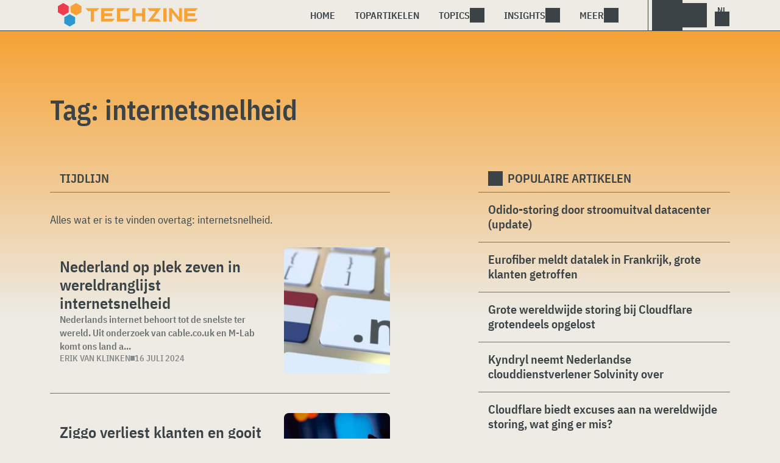

--- FILE ---
content_type: text/html; charset=UTF-8
request_url: https://www.techzine.nl/tag/internetsnelheid/
body_size: 11268
content:
<!DOCTYPE html>
<html class="theme-light" lang="nl-NL" prefix="og: http://ogp.me/ns#">
<head>
<meta charset="UTF-8">
<meta name="viewport" content="width=device-width, initial-scale=1">
<meta name="referrer" content="always">
    <link rel="apple-touch-icon" sizes="180x180" href="/wp-content/icons/apple-touch-icon.png">
    <link rel="icon" type="image/png" sizes="32x32" href="/wp-content/icons/favicon-32x32.png">
    <link rel="icon" type="image/png" sizes="16x16" href="/wp-content/icons/favicon-16x16.png">
    <link rel="manifest" href="/wp-content/icons/site.webmanifest">
    <link rel="mask-icon" href="/wp-content/icons/safari-pinned-tab.svg" color="#f6a234">
    <link rel="shortcut icon" href="/wp-content/icons/favicon.ico">
    <meta name="msapplication-TileColor" content="#f6a234">
    <meta name="msapplication-config" content="/wp-content/icons/browserconfig.xml">
    <meta name="theme-color" content="#f6a234">
    <link rel="profile" href="http://gmpg.org/xfn/11">
    <link rel="preconnect" href="https://cdn-cookieyes.com" />
<link rel="preconnect" href="https://service.techzine.nl" />
<link rel="preconnect" href="https://www.ictmagazine.nl" />
<link rel="preconnect" href="https://media.dolphin.pub" />
<link rel="preconnect" href="https://snap.licdn.com" /><meta name='robots' content='noindex, follow' />
	<style>img:is([sizes="auto" i], [sizes^="auto," i]) { contain-intrinsic-size: 3000px 1500px }</style>
	
	<!-- This site is optimized with the Yoast SEO Premium plugin v26.4 (Yoast SEO v26.4) - https://yoast.com/wordpress/plugins/seo/ -->
	<title>internetsnelheid Archieven - Techzine.nl</title>
	<meta name="description" content="Een overzicht van alle artikelen met de Tag: internetsnelheid" />
	<meta property="og:locale" content="nl_NL" />
	<meta property="og:type" content="article" />
	<meta property="og:title" content="internetsnelheid Archieven" />
	<meta property="og:description" content="Een overzicht van alle artikelen met de Tag: internetsnelheid" />
	<meta property="og:url" content="https://www.techzine.nl/tag/internetsnelheid/" />
	<meta property="og:site_name" content="Techzine.nl" />
	<meta property="og:image" content="https://www.techzine.nl/wp-content/uploads/2022/03/logo.png" />
	<meta property="og:image:width" content="1176" />
	<meta property="og:image:height" content="200" />
	<meta property="og:image:type" content="image/png" />
	<meta name="twitter:card" content="summary_large_image" />
	<meta name="twitter:site" content="@techzine" />
	<script type="application/ld+json" class="yoast-schema-graph">{"@context":"https://schema.org","@graph":[{"@type":"CollectionPage","@id":"https://www.techzine.nl/tag/internetsnelheid/","url":"https://www.techzine.nl/tag/internetsnelheid/","name":"internetsnelheid Archieven - Techzine.nl","isPartOf":{"@id":"https://www.techzine.nl/#website"},"primaryImageOfPage":{"@id":"https://www.techzine.nl/tag/internetsnelheid/#primaryimage"},"image":{"@id":"https://www.techzine.nl/tag/internetsnelheid/#primaryimage"},"thumbnailUrl":"https://www.techzine.nl/wp-content/uploads/2024/03/NL-domein-Nederland-2.jpg","description":"Een overzicht van alle artikelen met de Tag: internetsnelheid","breadcrumb":{"@id":"https://www.techzine.nl/tag/internetsnelheid/#breadcrumb"},"inLanguage":"nl-NL"},{"@type":"ImageObject","inLanguage":"nl-NL","@id":"https://www.techzine.nl/tag/internetsnelheid/#primaryimage","url":"https://www.techzine.nl/wp-content/uploads/2024/03/NL-domein-Nederland-2.jpg","contentUrl":"https://www.techzine.nl/wp-content/uploads/2024/03/NL-domein-Nederland-2.jpg","width":800,"height":500,"caption":"Een computertoetsenbord met een sleutel met de Nederlandse vlag, het topniveaudomein \".nl\" en SIDN."},{"@type":"BreadcrumbList","@id":"https://www.techzine.nl/tag/internetsnelheid/#breadcrumb","itemListElement":[{"@type":"ListItem","position":1,"name":"Techzine","item":"https://www.techzine.nl/"},{"@type":"ListItem","position":2,"name":"internetsnelheid"}]},{"@type":"WebSite","@id":"https://www.techzine.nl/#website","url":"https://www.techzine.nl/","name":"Techzine.nl","description":"Your single source of truth","publisher":{"@id":"https://www.techzine.nl/#organization"},"potentialAction":[{"@type":"SearchAction","target":{"@type":"EntryPoint","urlTemplate":"https://www.techzine.nl/?s={search_term_string}"},"query-input":{"@type":"PropertyValueSpecification","valueRequired":true,"valueName":"search_term_string"}}],"inLanguage":"nl-NL"},{"@type":"Organization","@id":"https://www.techzine.nl/#organization","name":"Techzine","alternateName":"Dolphin Publications","url":"https://www.techzine.nl/","logo":{"@type":"ImageObject","inLanguage":"nl-NL","@id":"https://www.techzine.nl/#/schema/logo/image/","url":"https://www.techzine.nl/wp-content/uploads/2024/07/icon.png","contentUrl":"https://www.techzine.nl/wp-content/uploads/2024/07/icon.png","width":500,"height":500,"caption":"Techzine"},"image":{"@id":"https://www.techzine.nl/#/schema/logo/image/"},"sameAs":["https://www.facebook.com/techzinenl/","https://x.com/techzine","https://www.instagram.com/techzine/","https://www.linkedin.com/company/techzine-nl","https://www.youtube.com/user/techzine"],"description":"Uitgever van meerdere IT-titels in meerdere talen; Techzine en ICTMagazine","email":"info@dolphin.pub","telephone":"+31736233237","legalName":"Dolphin Publications B.V.","foundingDate":"2002-09-26","vatID":"NL861392978B01","numberOfEmployees":{"@type":"QuantitativeValue","minValue":"11","maxValue":"50"}}]}</script>
	<!-- / Yoast SEO Premium plugin. -->


<link rel='dns-prefetch' href='//www.techzine.nl' />
<link rel="alternate" type="application/rss+xml" title="Techzine.nl &raquo; feed" href="https://www.techzine.nl/feed/" />
<style type="text/css">.brave_popup{display:none}</style><script data-no-optimize="1"> var brave_popup_data = {}; var bravepop_emailValidation=false; var brave_popup_videos = {};  var brave_popup_formData = {};var brave_popup_adminUser = false; var brave_popup_pageInfo = {"type":"tag","pageID":"","singleType":""};  var bravepop_emailSuggestions={};</script><link rel='stylesheet' id='wp-block-library-css' href='https://www.techzine.nl/wp-includes/css/dist/block-library/style.min.css?ver=6.8.3' type='text/css' media='all' />
<style id='classic-theme-styles-inline-css' type='text/css'>
/*! This file is auto-generated */
.wp-block-button__link{color:#fff;background-color:#32373c;border-radius:9999px;box-shadow:none;text-decoration:none;padding:calc(.667em + 2px) calc(1.333em + 2px);font-size:1.125em}.wp-block-file__button{background:#32373c;color:#fff;text-decoration:none}
</style>
<style id='elasticpress-related-posts-style-inline-css' type='text/css'>
.editor-styles-wrapper .wp-block-elasticpress-related-posts ul,.wp-block-elasticpress-related-posts ul{list-style-type:none;padding:0}.editor-styles-wrapper .wp-block-elasticpress-related-posts ul li a>div{display:inline}

</style>
<style id='global-styles-inline-css' type='text/css'>
:root{--wp--preset--aspect-ratio--square: 1;--wp--preset--aspect-ratio--4-3: 4/3;--wp--preset--aspect-ratio--3-4: 3/4;--wp--preset--aspect-ratio--3-2: 3/2;--wp--preset--aspect-ratio--2-3: 2/3;--wp--preset--aspect-ratio--16-9: 16/9;--wp--preset--aspect-ratio--9-16: 9/16;--wp--preset--color--black: #000000;--wp--preset--color--cyan-bluish-gray: #abb8c3;--wp--preset--color--white: #ffffff;--wp--preset--color--pale-pink: #f78da7;--wp--preset--color--vivid-red: #cf2e2e;--wp--preset--color--luminous-vivid-orange: #ff6900;--wp--preset--color--luminous-vivid-amber: #fcb900;--wp--preset--color--light-green-cyan: #7bdcb5;--wp--preset--color--vivid-green-cyan: #00d084;--wp--preset--color--pale-cyan-blue: #8ed1fc;--wp--preset--color--vivid-cyan-blue: #0693e3;--wp--preset--color--vivid-purple: #9b51e0;--wp--preset--gradient--vivid-cyan-blue-to-vivid-purple: linear-gradient(135deg,rgba(6,147,227,1) 0%,rgb(155,81,224) 100%);--wp--preset--gradient--light-green-cyan-to-vivid-green-cyan: linear-gradient(135deg,rgb(122,220,180) 0%,rgb(0,208,130) 100%);--wp--preset--gradient--luminous-vivid-amber-to-luminous-vivid-orange: linear-gradient(135deg,rgba(252,185,0,1) 0%,rgba(255,105,0,1) 100%);--wp--preset--gradient--luminous-vivid-orange-to-vivid-red: linear-gradient(135deg,rgba(255,105,0,1) 0%,rgb(207,46,46) 100%);--wp--preset--gradient--very-light-gray-to-cyan-bluish-gray: linear-gradient(135deg,rgb(238,238,238) 0%,rgb(169,184,195) 100%);--wp--preset--gradient--cool-to-warm-spectrum: linear-gradient(135deg,rgb(74,234,220) 0%,rgb(151,120,209) 20%,rgb(207,42,186) 40%,rgb(238,44,130) 60%,rgb(251,105,98) 80%,rgb(254,248,76) 100%);--wp--preset--gradient--blush-light-purple: linear-gradient(135deg,rgb(255,206,236) 0%,rgb(152,150,240) 100%);--wp--preset--gradient--blush-bordeaux: linear-gradient(135deg,rgb(254,205,165) 0%,rgb(254,45,45) 50%,rgb(107,0,62) 100%);--wp--preset--gradient--luminous-dusk: linear-gradient(135deg,rgb(255,203,112) 0%,rgb(199,81,192) 50%,rgb(65,88,208) 100%);--wp--preset--gradient--pale-ocean: linear-gradient(135deg,rgb(255,245,203) 0%,rgb(182,227,212) 50%,rgb(51,167,181) 100%);--wp--preset--gradient--electric-grass: linear-gradient(135deg,rgb(202,248,128) 0%,rgb(113,206,126) 100%);--wp--preset--gradient--midnight: linear-gradient(135deg,rgb(2,3,129) 0%,rgb(40,116,252) 100%);--wp--preset--font-size--small: 13px;--wp--preset--font-size--medium: 20px;--wp--preset--font-size--large: 36px;--wp--preset--font-size--x-large: 42px;--wp--preset--spacing--20: 0.44rem;--wp--preset--spacing--30: 0.67rem;--wp--preset--spacing--40: 1rem;--wp--preset--spacing--50: 1.5rem;--wp--preset--spacing--60: 2.25rem;--wp--preset--spacing--70: 3.38rem;--wp--preset--spacing--80: 5.06rem;--wp--preset--shadow--natural: 6px 6px 9px rgba(0, 0, 0, 0.2);--wp--preset--shadow--deep: 12px 12px 50px rgba(0, 0, 0, 0.4);--wp--preset--shadow--sharp: 6px 6px 0px rgba(0, 0, 0, 0.2);--wp--preset--shadow--outlined: 6px 6px 0px -3px rgba(255, 255, 255, 1), 6px 6px rgba(0, 0, 0, 1);--wp--preset--shadow--crisp: 6px 6px 0px rgba(0, 0, 0, 1);}:where(.is-layout-flex){gap: 0.5em;}:where(.is-layout-grid){gap: 0.5em;}body .is-layout-flex{display: flex;}.is-layout-flex{flex-wrap: wrap;align-items: center;}.is-layout-flex > :is(*, div){margin: 0;}body .is-layout-grid{display: grid;}.is-layout-grid > :is(*, div){margin: 0;}:where(.wp-block-columns.is-layout-flex){gap: 2em;}:where(.wp-block-columns.is-layout-grid){gap: 2em;}:where(.wp-block-post-template.is-layout-flex){gap: 1.25em;}:where(.wp-block-post-template.is-layout-grid){gap: 1.25em;}.has-black-color{color: var(--wp--preset--color--black) !important;}.has-cyan-bluish-gray-color{color: var(--wp--preset--color--cyan-bluish-gray) !important;}.has-white-color{color: var(--wp--preset--color--white) !important;}.has-pale-pink-color{color: var(--wp--preset--color--pale-pink) !important;}.has-vivid-red-color{color: var(--wp--preset--color--vivid-red) !important;}.has-luminous-vivid-orange-color{color: var(--wp--preset--color--luminous-vivid-orange) !important;}.has-luminous-vivid-amber-color{color: var(--wp--preset--color--luminous-vivid-amber) !important;}.has-light-green-cyan-color{color: var(--wp--preset--color--light-green-cyan) !important;}.has-vivid-green-cyan-color{color: var(--wp--preset--color--vivid-green-cyan) !important;}.has-pale-cyan-blue-color{color: var(--wp--preset--color--pale-cyan-blue) !important;}.has-vivid-cyan-blue-color{color: var(--wp--preset--color--vivid-cyan-blue) !important;}.has-vivid-purple-color{color: var(--wp--preset--color--vivid-purple) !important;}.has-black-background-color{background-color: var(--wp--preset--color--black) !important;}.has-cyan-bluish-gray-background-color{background-color: var(--wp--preset--color--cyan-bluish-gray) !important;}.has-white-background-color{background-color: var(--wp--preset--color--white) !important;}.has-pale-pink-background-color{background-color: var(--wp--preset--color--pale-pink) !important;}.has-vivid-red-background-color{background-color: var(--wp--preset--color--vivid-red) !important;}.has-luminous-vivid-orange-background-color{background-color: var(--wp--preset--color--luminous-vivid-orange) !important;}.has-luminous-vivid-amber-background-color{background-color: var(--wp--preset--color--luminous-vivid-amber) !important;}.has-light-green-cyan-background-color{background-color: var(--wp--preset--color--light-green-cyan) !important;}.has-vivid-green-cyan-background-color{background-color: var(--wp--preset--color--vivid-green-cyan) !important;}.has-pale-cyan-blue-background-color{background-color: var(--wp--preset--color--pale-cyan-blue) !important;}.has-vivid-cyan-blue-background-color{background-color: var(--wp--preset--color--vivid-cyan-blue) !important;}.has-vivid-purple-background-color{background-color: var(--wp--preset--color--vivid-purple) !important;}.has-black-border-color{border-color: var(--wp--preset--color--black) !important;}.has-cyan-bluish-gray-border-color{border-color: var(--wp--preset--color--cyan-bluish-gray) !important;}.has-white-border-color{border-color: var(--wp--preset--color--white) !important;}.has-pale-pink-border-color{border-color: var(--wp--preset--color--pale-pink) !important;}.has-vivid-red-border-color{border-color: var(--wp--preset--color--vivid-red) !important;}.has-luminous-vivid-orange-border-color{border-color: var(--wp--preset--color--luminous-vivid-orange) !important;}.has-luminous-vivid-amber-border-color{border-color: var(--wp--preset--color--luminous-vivid-amber) !important;}.has-light-green-cyan-border-color{border-color: var(--wp--preset--color--light-green-cyan) !important;}.has-vivid-green-cyan-border-color{border-color: var(--wp--preset--color--vivid-green-cyan) !important;}.has-pale-cyan-blue-border-color{border-color: var(--wp--preset--color--pale-cyan-blue) !important;}.has-vivid-cyan-blue-border-color{border-color: var(--wp--preset--color--vivid-cyan-blue) !important;}.has-vivid-purple-border-color{border-color: var(--wp--preset--color--vivid-purple) !important;}.has-vivid-cyan-blue-to-vivid-purple-gradient-background{background: var(--wp--preset--gradient--vivid-cyan-blue-to-vivid-purple) !important;}.has-light-green-cyan-to-vivid-green-cyan-gradient-background{background: var(--wp--preset--gradient--light-green-cyan-to-vivid-green-cyan) !important;}.has-luminous-vivid-amber-to-luminous-vivid-orange-gradient-background{background: var(--wp--preset--gradient--luminous-vivid-amber-to-luminous-vivid-orange) !important;}.has-luminous-vivid-orange-to-vivid-red-gradient-background{background: var(--wp--preset--gradient--luminous-vivid-orange-to-vivid-red) !important;}.has-very-light-gray-to-cyan-bluish-gray-gradient-background{background: var(--wp--preset--gradient--very-light-gray-to-cyan-bluish-gray) !important;}.has-cool-to-warm-spectrum-gradient-background{background: var(--wp--preset--gradient--cool-to-warm-spectrum) !important;}.has-blush-light-purple-gradient-background{background: var(--wp--preset--gradient--blush-light-purple) !important;}.has-blush-bordeaux-gradient-background{background: var(--wp--preset--gradient--blush-bordeaux) !important;}.has-luminous-dusk-gradient-background{background: var(--wp--preset--gradient--luminous-dusk) !important;}.has-pale-ocean-gradient-background{background: var(--wp--preset--gradient--pale-ocean) !important;}.has-electric-grass-gradient-background{background: var(--wp--preset--gradient--electric-grass) !important;}.has-midnight-gradient-background{background: var(--wp--preset--gradient--midnight) !important;}.has-small-font-size{font-size: var(--wp--preset--font-size--small) !important;}.has-medium-font-size{font-size: var(--wp--preset--font-size--medium) !important;}.has-large-font-size{font-size: var(--wp--preset--font-size--large) !important;}.has-x-large-font-size{font-size: var(--wp--preset--font-size--x-large) !important;}
:where(.wp-block-post-template.is-layout-flex){gap: 1.25em;}:where(.wp-block-post-template.is-layout-grid){gap: 1.25em;}
:where(.wp-block-columns.is-layout-flex){gap: 2em;}:where(.wp-block-columns.is-layout-grid){gap: 2em;}
:root :where(.wp-block-pullquote){font-size: 1.5em;line-height: 1.6;}
</style>
<link rel='stylesheet' id='ep_general_styles-css' href='https://www.techzine.nl/wp-content/plugins/elasticpress/dist/css/general-styles.css?ver=66295efe92a630617c00' type='text/css' media='all' />
<link rel='stylesheet' id='techzinev11-style-css' href='https://www.techzine.nl/wp-content/themes/techzinev11/css/style.css?ver=2025071605' type='text/css' media='screen' />
<link rel='stylesheet' id='techzinev11-style-mobile-css' href='https://www.techzine.nl/wp-content/themes/techzinev11/css/style-mobile.css?ver=2025071605' type='text/css' media='screen and (max-width: 1023.9px)' />
<script type="text/javascript" src="https://www.techzine.nl/wp-includes/js/jquery/jquery.min.js?ver=3.7.1" id="jquery-core-js"></script>
<script type="text/javascript" src="https://www.techzine.nl/wp-includes/js/jquery/jquery-migrate.min.js?ver=3.4.1" id="jquery-migrate-js"></script>
<script type="text/javascript">
	var crph = null; var e=window;
	(function(e,t,o,n,p,r,i){e.crpAlias=n;e[e.crpAlias]=e[e.crpAlias]||function(){(e[e.crpAlias].q=e[e.crpAlias].q||[]).push(arguments)};e[e.crpAlias].l=(new Date).getTime();r=t.createElement("script");r.src=o;r.async=true;i=t.getElementsByTagName("script")[0];i.parentNode.insertBefore(r,i)})(window,document,"https://service.techzine.nl/js/events.js","crp"); crph=window.location.toString().match('crph=(.*?)(&|$)')||null; if(crph!=null){crph=crph[1];}else{crph='';}crp('track', crph);
	 
</script><script>var _aso = _aso || {}; _aso.cmp = true; _aso.no_campaign_dups = true; var screenWidth = window.innerWidth || document.documentElement.clientWidth || document.body.clientWidth;</script>

<script id="cookieyes" async type="text/javascript" src="https://cdn-cookieyes.com/client_data/91d79bda1b79f392a9281f2d/script.js"></script>
<script defer data-domain="techzine.nl" src="https://service.techzine.nl/pl/script.js"></script>
<script data-cfasync="false" async src="https://media.dolphin.pub/js/code.min.js"></script>




<link rel="icon" href="https://www.techzine.nl/wp-content/uploads/2024/06/cropped-icon-32x32.png" sizes="32x32" />
<link rel="icon" href="https://www.techzine.nl/wp-content/uploads/2024/06/cropped-icon-192x192.png" sizes="192x192" />
<link rel="apple-touch-icon" href="https://www.techzine.nl/wp-content/uploads/2024/06/cropped-icon-180x180.png" />
<meta name="msapplication-TileImage" content="https://www.techzine.nl/wp-content/uploads/2024/06/cropped-icon-270x270.png" />
</head>
<body class="archive tag tag-internetsnelheid tag-15079 wp-theme-techzinev11 techzinenl">
    <header class="site-header" id="header">
        <a class="skip-link screen-reader-text" href="#main">Skip to content</a>
        <div class="header-wrapper">
            <div class="container">
                <div id="logo"><a href="https://www.techzine.nl/" rel="home">
                                    <span>Techzine Nederland</span>
                                </a></div>
                <div id="menu">
                    <div class="button dropdown-toggle navbar-toggle" data-bs-toggle="dropdown" data-bs-target=".nav-dropdown"><span></span></div>
                    <nav id="site-navigation" class="dropdown-menu depth_0 nav-dropdown">
                        <form action="/" method="get" class="mobilesearch">
                            <input type="text" name="s" id="s" value="" placeholder="Search for...">
                            <button type="submit" class="search_icon"></button>
                            <input type="hidden" name="years" value="2025,2024,2023,2022,2021">
                        </form>
                        <ul id="menu-master" class="navbar-nav "><li  id="menu-item-481208" class="menu-item menu-item-type-custom menu-item-object-custom nav-item nav-item-481208"><a href="/" class="nav-link ">Home</a></li>
<li  id="menu-item-481219" class="menu-item menu-item-type-post_type menu-item-object-page nav-item nav-item-481219"><a href="https://www.techzine.nl/topstories/" class="nav-link ">Topartikelen</a></li>
<li  id="menu-item-481218" class="menu-item menu-item-type-custom menu-item-object-custom menu-item-has-children dropdown nav-item nav-item-481218"><a href="#" class="nav-link  dropdown-toggle" data-bs-toggle="dropdown" aria-haspopup="true" aria-expanded="false">Topics</a>
<ul class="dropdown-menu  depth_0">
	<li  id="menu-item-481209" class="menu-item menu-item-type-taxonomy menu-item-object-category nav-item nav-item-481209"><a href="https://www.techzine.nl/analytics/" class="dropdown-item ">Analytics</a></li>
	<li  id="menu-item-481210" class="menu-item menu-item-type-taxonomy menu-item-object-category nav-item nav-item-481210"><a href="https://www.techzine.nl/applications/" class="dropdown-item ">Applications</a></li>
	<li  id="menu-item-481211" class="menu-item menu-item-type-taxonomy menu-item-object-category nav-item nav-item-481211"><a href="https://www.techzine.nl/collaboration/" class="dropdown-item ">Collaboration</a></li>
	<li  id="menu-item-481212" class="menu-item menu-item-type-taxonomy menu-item-object-category nav-item nav-item-481212"><a href="https://www.techzine.nl/data-management/" class="dropdown-item ">Data Management</a></li>
	<li  id="menu-item-481213" class="menu-item menu-item-type-taxonomy menu-item-object-category nav-item nav-item-481213"><a href="https://www.techzine.nl/devices/" class="dropdown-item ">Devices</a></li>
	<li  id="menu-item-481214" class="menu-item menu-item-type-taxonomy menu-item-object-category nav-item nav-item-481214"><a href="https://www.techzine.nl/devops/" class="dropdown-item ">Devops</a></li>
	<li  id="menu-item-481215" class="menu-item menu-item-type-taxonomy menu-item-object-category nav-item nav-item-481215"><a href="https://www.techzine.nl/infrastructure/" class="dropdown-item ">Infrastructure</a></li>
	<li  id="menu-item-481216" class="menu-item menu-item-type-taxonomy menu-item-object-category nav-item nav-item-481216"><a href="https://www.techzine.nl/privacy-compliance/" class="dropdown-item ">Privacy &amp; Compliance</a></li>
	<li  id="menu-item-481217" class="menu-item menu-item-type-taxonomy menu-item-object-category nav-item nav-item-481217"><a href="https://www.techzine.nl/security/" class="dropdown-item ">Security</a></li>
</ul>
</li>
<li  id="menu-item-481220" class="menu-item menu-item-type-custom menu-item-object-custom menu-item-has-children dropdown nav-item nav-item-481220"><a href="#" class="nav-link  dropdown-toggle" data-bs-toggle="dropdown" aria-haspopup="true" aria-expanded="false">Insights</a>
<ul class="dropdown-menu  depth_0">
	<li  id="menu-item-481224" class="menu-item menu-item-type-post_type menu-item-object-page nav-item nav-item-481224"><a href="https://www.techzine.nl/insights/" class="dropdown-item ">Alle Insights</a></li>
	<li  id="menu-item-561617" class="menu-item menu-item-type-taxonomy menu-item-object-insights nav-item nav-item-561617"><a href="https://www.techzine.nl/insights/agentic-ai/" class="dropdown-item ">Agentic AI</a></li>
	<li  id="menu-item-549657" class="menu-item menu-item-type-taxonomy menu-item-object-insights nav-item nav-item-549657"><a href="https://www.techzine.nl/insights/analytics/" class="dropdown-item ">Analytics</a></li>
	<li  id="menu-item-548659" class="menu-item menu-item-type-taxonomy menu-item-object-insights nav-item nav-item-548659"><a href="https://www.techzine.nl/insights/cloud-erp/" class="dropdown-item ">Cloud ERP</a></li>
	<li  id="menu-item-554651" class="menu-item menu-item-type-taxonomy menu-item-object-insights nav-item nav-item-554651"><a href="https://www.techzine.nl/insights/data-fabrics/" class="dropdown-item ">Data Fabrics</a></li>
	<li  id="menu-item-547977" class="menu-item menu-item-type-taxonomy menu-item-object-insights nav-item nav-item-547977"><a href="https://www.techzine.nl/insights/generatieve-ai/" class="dropdown-item ">Generatieve AI</a></li>
	<li  id="menu-item-547978" class="menu-item menu-item-type-taxonomy menu-item-object-insights nav-item nav-item-547978"><a href="https://www.techzine.nl/insights/it-in-retail/" class="dropdown-item ">IT in Retail</a></li>
	<li  id="menu-item-549125" class="menu-item menu-item-type-taxonomy menu-item-object-insights nav-item nav-item-549125"><a href="https://www.techzine.nl/insights/nis2/" class="dropdown-item ">NIS2</a></li>
	<li  id="menu-item-564623" class="menu-item menu-item-type-taxonomy menu-item-object-insights nav-item nav-item-564623"><a href="https://www.techzine.nl/insights/rsac-2025-conference/" class="dropdown-item ">RSAC 2025 Conference</a></li>
	<li  id="menu-item-548658" class="menu-item menu-item-type-taxonomy menu-item-object-insights nav-item nav-item-548658"><a href="https://www.techzine.nl/insights/security-platforms/" class="dropdown-item ">Security Platforms</a></li>
	<li  id="menu-item-554652" class="menu-item menu-item-type-taxonomy menu-item-object-insights nav-item nav-item-554652"><a href="https://www.techzine.nl/insights/sentinelone-de-kracht-van-een-securityplatform/" class="dropdown-item ">SentinelOne</a></li>
</ul>
</li>
<li  id="menu-item-400344" class="menu-item menu-item-type-custom menu-item-object-custom menu-item-has-children dropdown nav-item nav-item-400344"><a href="#" class="nav-link  dropdown-toggle" data-bs-toggle="dropdown" aria-haspopup="true" aria-expanded="false">Meer</a>
<ul class="dropdown-menu  depth_0">
	<li  id="menu-item-432027" class="menu-item menu-item-type-custom menu-item-object-custom nav-item nav-item-432027"><a href="https://www.dolphin.pub" class="dropdown-item ">Word een partner</a></li>
	<li  id="menu-item-432441" class="menu-item menu-item-type-custom menu-item-object-custom nav-item nav-item-432441"><a href="https://www.techzine.nl/over-ons" class="dropdown-item ">Over ons</a></li>
	<li  id="menu-item-432030" class="menu-item menu-item-type-post_type menu-item-object-page nav-item nav-item-432030"><a href="https://www.techzine.nl/contact/" class="dropdown-item ">Contact opnemen</a></li>
	<li  id="menu-item-432029" class="menu-item menu-item-type-post_type menu-item-object-page nav-item nav-item-432029"><a href="https://www.techzine.nl/conditions/" class="dropdown-item ">Algemene voorwaarden</a></li>
	<li  id="menu-item-432028" class="menu-item menu-item-type-post_type menu-item-object-page menu-item-privacy-policy nav-item nav-item-432028"><a href="https://www.techzine.nl/privacy/" class="dropdown-item ">Privacyverklaring</a></li>
</ul>
</li>
</ul>                    </nav>
                    <div class="search_menu_container">
                        <div class="dropdown-toggle search-toggle" data-bs-toggle="dropdown" data-bs-target=".search-dropdown"></div>
                        <div id="search_menu" class="dropdown-menu depth_0 search-dropdown">
                            <form action="/" method="get">
                                    <input type="text" name="s" id="s" value="" placeholder="Search for...">
                                    <button type="submit" class="search_icon"></button>
                                    <input type="hidden" name="years" value="2025,2024,2023">
                            </form>
                        </div>
                    </div>
                    <div class="lights-out"></div>
                    <div class="dropdown-toggle lang-toggle techzinenl" data-bs-toggle="dropdown" data-bs-target=".lang-dropdown"><span></span></div>
                    <div id="lang" class="dropdown-menu depth_0 lang-dropdown">
                        <ul>
                            <li><a href="https://www.techzine.eu" class="tzlink" rel="external">Techzine Global</a></li>
                            <li><a href="https://www.techzine.nl" class="tzlink" rel="external">Techzine Nederland</a></li>
                            <li><a href="https://www.techzine.be" class="tzlink" rel="external">Techzine België</a></li>
                            <li><a href="https://www.techzine.tv" class="tzlink" rel="external">Techzine TV</a></li>
                            <li><div class="divider"></div></li>
                            <li><a href="https://www.ictmagazine.nl" class="ictmaglink" rel="external">ICTMagazine Nederland</a></li>
                            <li><a href="https://www.ictmagazine.nl" class="ictmaglink"  rel="external">ICTMagazine België</a></li>
                        </ul>
                    </div>
                </div>
            </div>
        </div>
        
<div id="breadcrumbs"><span><span><a href="https://www.techzine.nl/">Techzine</a></span>  <span class="breadcrumb_last" aria-current="page">internetsnelheid</span></span></div>
    </header>

	<div id="content" class="site-content">
        <div class="color_bar"></div>    <main id="main" class="site-main page" role="main">
        <div class="container">
            <h1 class="entry-title">Tag: <span>internetsnelheid</span></h1>
        </div>
                <div class="container chimney">
                        <div id="first_chimney">
                <script>
                    if(screenWidth >= 1000) {
                        var banelm = document.createElement("ins");
                        banelm.setAttribute("data-zone", "99573");
                        banelm.classList.add("aso-zone");
                        document.getElementById('first_chimney').appendChild(banelm);
                    }
                    if(screenWidth < 1000) {
                        var banelm = document.createElement("ins");
                        banelm.setAttribute("data-zone", "99572");
                        banelm.classList.add("aso-zone");
                        document.getElementById('first_chimney').appendChild(banelm);
                    }
                </script>
            </div>
                    </div>
        <div class="columns container">
            <section class="timeline">
                <h2 class="section-link">
                    Tijdlijn                </h2>
                <div class="entry-content">
                    <p>Alles wat er is te vinden overtag: <span>internetsnelheid</span>.</p>                </div>

                            <article id="post-550297" class="article-list news post-550297 type-news status-publish has-post-thumbnail category-infrastructure tag-internetsnelheid tag-nederland tag-wereld">
    <a href="https://www.techzine.nl/nieuws/infrastructure/550297/nederland-op-plek-zeven-in-wereldranglijst-internetsnelheid/" class="img-link" title="Nederland op plek zeven in wereldranglijst internetsnelheid">
        <img width="450" height="281" src="https://www.techzine.nl/wp-content/uploads/2024/03/NL-domein-Nederland-2-450x281.jpg" class="cover wp-post-image" alt="Nederland op plek zeven in wereldranglijst internetsnelheid" loading="lazy" decoding="async" srcset="https://www.techzine.nl/wp-content/uploads/2024/03/NL-domein-Nederland-2-450x281.jpg 450w, https://www.techzine.nl/wp-content/uploads/2024/03/NL-domein-Nederland-2-768x480.jpg 768w, https://www.techzine.nl/wp-content/uploads/2024/03/NL-domein-Nederland-2.jpg 800w" sizes="auto, (max-width: 450px) 100vw, 450px" />    </a>
    <div class="content">
        <span class="article-type"></span>
        <a href="https://www.techzine.nl/nieuws/infrastructure/550297/nederland-op-plek-zeven-in-wereldranglijst-internetsnelheid/" title="Nederland op plek zeven in wereldranglijst internetsnelheid">
            <h2>Nederland op plek zeven in wereldranglijst internetsnelheid</h2>
        </a>
                    <p class="entry-content">
Nederlands internet behoort tot de snelste ter wereld. Uit onderzoek van cable.co.uk en M-Lab komt ons land a...</p>
                <div class="meta">
            <span class="author"><a href="https://www.techzine.nl/author/erik-van-klinken/">Erik van Klinken</a></span>            <span class="divider"></span>
            <span class="date">16 juli 2024</span>
        </div>
    </div>
</article><div class="divider"></div><article id="post-530096" class="article-list news post-530096 type-news status-publish has-post-thumbnail category-infrastructure tag-internetprovider tag-internetsnelheid tag-vodafoneziggo">
    <a href="https://www.techzine.nl/nieuws/infrastructure/530096/ziggo-verliest-klanten-en-gooit-daarom-internetsnelheden-omhoog/" class="img-link" title="Ziggo verliest klanten en gooit daarom internetsnelheden omhoog">
        <img width="450" height="300" src="https://www.techzine.nl/wp-content/uploads/2023/03/shutterstock_2268634479-450x300.jpg" class="cover wp-post-image" alt="Ziggo verliest klanten en gooit daarom internetsnelheden omhoog" loading="lazy" decoding="async" srcset="https://www.techzine.nl/wp-content/uploads/2023/03/shutterstock_2268634479-450x300.jpg 450w, https://www.techzine.nl/wp-content/uploads/2023/03/shutterstock_2268634479-768x512.jpg 768w, https://www.techzine.nl/wp-content/uploads/2023/03/shutterstock_2268634479.jpg 1000w" sizes="auto, (max-width: 450px) 100vw, 450px" />    </a>
    <div class="content">
        <span class="article-type"></span>
        <a href="https://www.techzine.nl/nieuws/infrastructure/530096/ziggo-verliest-klanten-en-gooit-daarom-internetsnelheden-omhoog/" title="Ziggo verliest klanten en gooit daarom internetsnelheden omhoog">
            <h2>Ziggo verliest klanten en gooit daarom internetsnelheden omhoog</h2>
        </a>
                    <p class="entry-content">
Ziggo-klanten kunnen vanaf 2 oktober op een hogere internetsnelheid rekenen. Wie vanaf die datum de modem een...</p>
                <div class="meta">
            <span class="author"><a href="https://www.techzine.nl/author/erik-van-klinken/">Erik van Klinken</a></span>            <span class="divider"></span>
            <span class="date">4 september 2023</span>
        </div>
    </div>
</article><div class="divider"></div><article id="post-521937" class="article-list news post-521937 type-news status-publish has-post-thumbnail category-infrastructure tag-belgie-2 tag-internetsnelheid tag-ondrzoek tag-ookla tag-telenet">
    <a href="https://www.techzine.nl/nieuws/infrastructure/521937/telenet-levert-beste-mobiele-en-vaste-internetsnelheden-in-belgie/" class="img-link" title="Telenet levert beste mobiele en vaste internetsnelheden in België">
        <img width="450" height="300" src="https://www.techzine.nl/wp-content/uploads/2018/06/shutterstock_210486130-648x432.jpg" class="cover wp-post-image" alt="Telenet levert beste mobiele en vaste internetsnelheden in België" loading="lazy" decoding="async" srcset="https://www.techzine.nl/wp-content/uploads/2018/06/shutterstock_210486130-648x432.jpg 648w, https://www.techzine.nl/wp-content/uploads/2018/06/shutterstock_210486130-210x140.jpg 210w, https://www.techzine.nl/wp-content/uploads/2018/06/shutterstock_210486130-768x512.jpg 768w, https://www.techzine.nl/wp-content/uploads/2018/06/shutterstock_210486130.jpg 1000w" sizes="auto, (max-width: 450px) 100vw, 450px" />    </a>
    <div class="content">
        <span class="article-type"></span>
        <a href="https://www.techzine.nl/nieuws/infrastructure/521937/telenet-levert-beste-mobiele-en-vaste-internetsnelheden-in-belgie/" title="Telenet levert beste mobiele en vaste internetsnelheden in België">
            <h2>Telenet levert beste mobiele en vaste internetsnelheden in België</h2>
        </a>
                    <p class="entry-content">
Operator Telenet levert in België de snelste vaste en mobiele internetsnelheden.



Dat blijkt uit recent on...</p>
                <div class="meta">
            <span class="author"><a href="https://www.techzine.nl/author/floris-hulshoff-pol/">Floris Hulshoff Pol</a></span>            <span class="divider"></span>
            <span class="date">18 april 2023</span>
        </div>
    </div>
</article><div class="divider"></div><article id="post-512996" class="article-list news post-512996 type-news status-publish has-post-thumbnail category-infrastructure tag-buitengebied tag-internetsnelheid tag-kpn tag-ping tag-uploadsnelheid">
    <a href="https://www.techzine.nl/nieuws/infrastructure/512996/kpn-klanten-met-vast-internet-via-4g-ervaren-snelheidsproblemen/" class="img-link" title="KPN-klanten met vast internet via 4G ervaren snelheidsproblemen">
        <img width="436" height="300" src="https://www.techzine.nl/wp-content/uploads/2022/12/kpn-buitengebied-436x300.png" class="cover wp-post-image" alt="KPN-klanten met vast internet via 4G ervaren snelheidsproblemen" loading="lazy" decoding="async" srcset="https://www.techzine.nl/wp-content/uploads/2022/12/kpn-buitengebied-436x300.png 436w, https://www.techzine.nl/wp-content/uploads/2022/12/kpn-buitengebied-768x529.png 768w, https://www.techzine.nl/wp-content/uploads/2022/12/kpn-buitengebied.png 800w" sizes="auto, (max-width: 436px) 100vw, 436px" />    </a>
    <div class="content">
        <span class="article-type"></span>
        <a href="https://www.techzine.nl/nieuws/infrastructure/512996/kpn-klanten-met-vast-internet-via-4g-ervaren-snelheidsproblemen/" title="KPN-klanten met vast internet via 4G ervaren snelheidsproblemen">
            <h2>KPN-klanten met vast internet via 4G ervaren snelheidsproblemen</h2>
        </a>
                    <p class="entry-content">
KPN-klanten in buitengebieden die hun vaste internetverbinding deels of geheel via het mobiele 4G-netwerk heb...</p>
                <div class="meta">
            <span class="author"><a href="https://www.techzine.nl/author/floris-hulshoff-pol/">Floris Hulshoff Pol</a></span>            <span class="divider"></span>
            <span class="date">19 december 2022</span>
        </div>
    </div>
</article><div class="divider"></div><article id="post-500728" class="article-list news post-500728 type-news status-publish has-post-thumbnail category-infrastructure tag-cable-co-uk tag-internet tag-internetsnelheid tag-nederland">
    <a href="https://www.techzine.nl/nieuws/infrastructure/500728/nederland-is-een-van-de-snelste-internetlanden-ter-wereld/" class="img-link" title="Nederland een van de snelste internetlanden ter wereld">
        <img width="450" height="240" src="https://www.techzine.nl/wp-content/uploads/2022/05/Nederland-450x240.png" class="cover wp-post-image" alt="Nederland een van de snelste internetlanden ter wereld" loading="lazy" decoding="async" srcset="https://www.techzine.nl/wp-content/uploads/2022/05/Nederland-450x240.png 450w, https://www.techzine.nl/wp-content/uploads/2022/05/Nederland-768x410.png 768w, https://www.techzine.nl/wp-content/uploads/2022/05/Nederland.png 1500w" sizes="auto, (max-width: 450px) 100vw, 450px" />    </a>
    <div class="content">
        <span class="article-type"></span>
        <a href="https://www.techzine.nl/nieuws/infrastructure/500728/nederland-is-een-van-de-snelste-internetlanden-ter-wereld/" title="Nederland een van de snelste internetlanden ter wereld">
            <h2>Nederland een van de snelste internetlanden ter wereld</h2>
        </a>
                    <p class="entry-content">
Nederland staat op de veertiende plaats in een jaarlijkse ranglijst voor internetsnelheden. Onderzoekers van ...</p>
                <div class="meta">
            <span class="author"><a href="https://www.techzine.nl/author/geert/">Geert van der Klugt</a></span>            <span class="divider"></span>
            <span class="date">6 september 2022</span>
        </div>
    </div>
</article><div class="divider"></div><article id="post-463606" class="article-list news post-463606 type-news status-publish has-post-thumbnail category-infrastructure tag-glasvezel tag-internetsnelheid tag-wereldrecord">
    <a href="https://www.techzine.nl/nieuws/infrastructure/463606/onderzoekers-boeken-wereldrecord-internetsnelheid-van-319-tb-s/" class="img-link" title="Onderzoekers boeken wereldrecord internetsnelheid van 319 Tb/s">
        <img width="450" height="240" src="https://www.techzine.nl/wp-content/uploads/2018/06/shutterstock_691484410-648x345.jpg" class="cover wp-post-image" alt="Onderzoekers boeken wereldrecord internetsnelheid van 319 Tb/s" loading="lazy" decoding="async" srcset="https://www.techzine.nl/wp-content/uploads/2018/06/shutterstock_691484410-648x345.jpg 648w, https://www.techzine.nl/wp-content/uploads/2018/06/shutterstock_691484410-768x409.jpg 768w, https://www.techzine.nl/wp-content/uploads/2018/06/shutterstock_691484410.jpg 1000w" sizes="auto, (max-width: 450px) 100vw, 450px" />    </a>
    <div class="content">
        <span class="article-type"></span>
        <a href="https://www.techzine.nl/nieuws/infrastructure/463606/onderzoekers-boeken-wereldrecord-internetsnelheid-van-319-tb-s/" title="Onderzoekers boeken wereldrecord internetsnelheid van 319 Tb/s">
            <h2>Onderzoekers boeken wereldrecord internetsnelheid van 319 Tb/s</h2>
        </a>
                    <p class="entry-content">
Japanse onderzoekers van het National Institute Information &amp; Communication Technology (NICT) hebben een ...</p>
                <div class="meta">
            <span class="author"><a href="https://www.techzine.nl/author/floris-hulshoff-pol/">Floris Hulshoff Pol</a></span>            <span class="divider"></span>
            <span class="date">19 juli 2021</span>
        </div>
    </div>
</article><div class="divider"></div><article id="post-456427" class="article-list news post-456427 type-news status-publish category-infrastructure tag-docsis-3-1 tag-internetsnelheid tag-snelheidsverhoging tag-vodafoneziggo tag-ziggo">
    <a href="https://www.techzine.nl/nieuws/infrastructure/456427/ziggo-verhoogt-snelheden-van-internetverbindingen/" class="img-link" title="Ziggo verhoogt snelheden van internetverbindingen">
            </a>
    <div class="content">
        <span class="article-type"></span>
        <a href="https://www.techzine.nl/nieuws/infrastructure/456427/ziggo-verhoogt-snelheden-van-internetverbindingen/" title="Ziggo verhoogt snelheden van internetverbindingen">
            <h2>Ziggo verhoogt snelheden van internetverbindingen</h2>
        </a>
                    <p class="entry-content">
Telecomprovider Ziggo heeft een snelheidsverhoging aangekondigd voor bijna al zijn internetabonnementen. In d...</p>
                <div class="meta">
            <span class="author"><a href="https://www.techzine.nl/author/emilew/">Emile Witteman</a></span>            <span class="divider"></span>
            <span class="date">12 april 2021</span>
        </div>
    </div>
</article><div class="divider"></div><article id="post-441527" class="article-list news post-441527 type-news status-publish has-post-thumbnail category-infrastructure tag-australie tag-datatransfer tag-internetsnelheid tag-tbps">
    <a href="https://www.techzine.nl/nieuws/infrastructure/441527/onderzoekers-claimen-snelste-internetsnelheid-ooit/" class="img-link" title="Onderzoekers claimen snelste internetsnelheid ooit">
        <img width="400" height="292" src="https://www.techzine.nl/wp-content/uploads/gallery/27234_082efe7ff2_0.jpg" class="cover wp-post-image" alt="Onderzoekers claimen snelste internetsnelheid ooit" loading="lazy" decoding="async" />    </a>
    <div class="content">
        <span class="article-type"></span>
        <a href="https://www.techzine.nl/nieuws/infrastructure/441527/onderzoekers-claimen-snelste-internetsnelheid-ooit/" title="Onderzoekers claimen snelste internetsnelheid ooit">
            <h2>Onderzoekers claimen snelste internetsnelheid ooit</h2>
        </a>
                    <p class="entry-content">
Met een snelheid van 44,2 terabit per seconde menen Australische onderzoekers de hoogste internetsnelheid ooi...</p>
                <div class="meta">
            <span class="author"><a href="https://www.techzine.nl/author/richard/">Richard Verweij</a></span>            <span class="divider"></span>
            <span class="date">25 mei 2020</span>
        </div>
    </div>
</article><div class="divider"></div><article id="post-411563" class="article-list news post-411563 type-news status-publish category-applications tag-abonnement tag-internetsnelheid tag-snelheid tag-ziggo tag-zzp">
    <a href="https://www.techzine.nl/nieuws/applications/411563/ziggo-komt-met-interessant-internetabonnement-voor-zzpers-en-thuiswerkers/" class="img-link" title="Ziggo komt met interessant internetabonnement voor ZZP&#8217;ers en thuiswerkers">
            </a>
    <div class="content">
        <span class="article-type"></span>
        <a href="https://www.techzine.nl/nieuws/applications/411563/ziggo-komt-met-interessant-internetabonnement-voor-zzpers-en-thuiswerkers/" title="Ziggo komt met interessant internetabonnement voor ZZP&#8217;ers en thuiswerkers">
            <h2>Ziggo komt met interessant internetabonnement voor ZZP&#8217;ers en thuiswerkers</h2>
        </a>
                    <p class="entry-content">Ziggo heeft een nieuw internetabonnement geïntroduceerd met de naam Ziggo Start XXL, dit abonnement is in onz...</p>
                <div class="meta">
            <span class="author"><a href="https://www.techzine.nl/author/coen-van-eenbergen/">Coen van Eenbergen</a></span>            <span class="divider"></span>
            <span class="date">20 september 2018</span>
        </div>
    </div>
</article><div class="divider"></div><article id="post-400415" class="article-list news post-400415 type-news status-publish has-post-thumbnail category-applications tag-5g tag-internetsnelheid tag-qualcomm">
    <a href="https://www.techzine.nl/nieuws/applications/400415/proeven-qualcomm-geven-eerste-indicatie-daadwerkelijke-snelheid-5g/" class="img-link" title="Proeven Qualcomm geven eerste indicatie daadwerkelijke snelheid 5G">
        <img width="450" height="253" src="https://www.techzine.nl/wp-content/uploads/2018/02/Qualcomm-proef-648x365.jpg" class="cover wp-post-image" alt="Proeven Qualcomm geven eerste indicatie daadwerkelijke snelheid 5G" loading="lazy" decoding="async" srcset="https://www.techzine.nl/wp-content/uploads/2018/02/Qualcomm-proef-648x365.jpg 648w, https://www.techzine.nl/wp-content/uploads/2018/02/Qualcomm-proef-768x432.jpg 768w, https://www.techzine.nl/wp-content/uploads/2018/02/Qualcomm-proef-1284x722.jpg 1284w, https://www.techzine.nl/wp-content/uploads/2018/02/Qualcomm-proef.jpg 1600w" sizes="auto, (max-width: 450px) 100vw, 450px" />    </a>
    <div class="content">
        <span class="article-type"></span>
        <a href="https://www.techzine.nl/nieuws/applications/400415/proeven-qualcomm-geven-eerste-indicatie-daadwerkelijke-snelheid-5g/" title="Proeven Qualcomm geven eerste indicatie daadwerkelijke snelheid 5G">
            <h2>Proeven Qualcomm geven eerste indicatie daadwerkelijke snelheid 5G</h2>
        </a>
                    <p class="entry-content">De afgelopen maanden horen we veel over de mogelijke snelheden die behaald zullen worden met 5G-internet. Maar...</p>
                <div class="meta">
            <span class="author"><a href="https://www.techzine.nl/author/nautorius/">Jim Pedd</a></span>            <span class="divider"></span>
            <span class="date">26 februari 2018</span>
        </div>
    </div>
</article><div class="divider"></div>            </section>
            <aside class="right_column">
                <div class="spread">
                    <div class="spread">
<section id="popular-stories" class="spotlight-block">
    <h2 class="section-link">
        <span></span>Populaire artikelen    </h2>
        
<div id="post-572047" class="article-spotlight news post-572047 type-news status-publish has-post-thumbnail category-infrastructure tag-kpn tag-mobiel-internet tag-netwerk tag-odido tag-storing tag-telecom tag-vodafoneziggo">
        <div class="content">
        <a href="https://www.techzine.nl/nieuws/infrastructure/572047/odido-storing-door-stroomuitval-datacenter-update/" title="Odido-storing door stroomuitval datacenter (update)">
            <h2>Odido-storing door stroomuitval datacenter (update)</h2>
        </a>
                    </div>
</div>

<div id="post-572036" class="article-spotlight news post-572036 type-news status-publish has-post-thumbnail category-security tag-eurofiber tag-glasvezel tag-security">
        <div class="content">
        <a href="https://www.techzine.nl/nieuws/security/572036/eurofiber-meldt-datalek-in-frankrijk-grote-klanten-getroffen/" title="Eurofiber meldt datalek in Frankrijk, grote klanten getroffen">
            <h2>Eurofiber meldt datalek in Frankrijk, grote klanten getroffen</h2>
        </a>
                    </div>
</div>

<div id="post-572137" class="article-spotlight news post-572137 type-news status-publish has-post-thumbnail category-infrastructure tag-cloudflare tag-netwerk tag-storing">
        <div class="content">
        <a href="https://www.techzine.nl/nieuws/infrastructure/572137/grote-wereldwijde-storing-bij-cloudflare-grotendeels-opgelost/" title="Grote wereldwijde storing bij Cloudflare grotendeels opgelost">
            <h2>Grote wereldwijde storing bij Cloudflare grotendeels opgelost</h2>
        </a>
                    </div>
</div>

<div id="post-571631" class="article-spotlight news post-571631 type-news status-publish has-post-thumbnail category-infrastructure tag-cloud tag-compliance tag-cybersecurity tag-datasoevereiniteit tag-kyndryl tag-nederland tag-overname tag-solvinity">
        <div class="content">
        <a href="https://www.techzine.nl/nieuws/infrastructure/571631/kyndryl-neemt-nederlandse-clouddienstverlener-solvinity-over/" title="Kyndryl neemt Nederlandse clouddienstverlener Solvinity over">
            <h2>Kyndryl neemt Nederlandse clouddienstverlener Solvinity over</h2>
        </a>
                    </div>
</div>

<div id="post-572184" class="article-spotlight blogs post-572184 type-blogs status-publish has-post-thumbnail category-security tag-botnet tag-cloudflare tag-ddos tag-storing tag-update">
        <div class="content">
        <a href="https://www.techzine.nl/blogs/security/572184/cloudflare-biedt-excuses-aan-na-wereldwijde-storing-wat-ging-er-mis/" title="Cloudflare biedt excuses aan na wereldwijde storing, wat ging er mis?">
            <h2>Cloudflare biedt excuses aan na wereldwijde storing, wat ging er mis?</h2>
        </a>
                    </div>
</div>
</section>
</div>                </div>
                <div class="chimney">
                            <div id="third_chimney">
            <script>
                if(screenWidth >= 1000) {
                    var banelm = document.createElement("ins");
                    banelm.setAttribute("data-zone", "99572");
                    banelm.classList.add("aso-zone");
                    document.getElementById('third_chimney').appendChild(banelm);
                }
            </script>
        </div>
                        </div>
                <div class="spread">
<section id="insight" class="spotlight-block fixed-vertical insight-security-platforms">
    <h2 class="section-link">
        <span></span><a href="/insights/security-platforms/">Insight: Security Platforms</a>
    </h2>
        
<div id="post-571492" class="article-spotlight blogs post-571492 type-blogs status-publish has-post-thumbnail category-security tag-applicatiesecurity tag-compliance tag-datasecurity tag-imperva tag-securityplatform tag-techzine-talks tag-thales insights-security-platforms">
        <div class="content">
        <a href="https://www.techzine.nl/blogs/security/571492/goede-securitystrategie-start-met-data-en-applicatiesecurity/" title="Goede securitystrategie start met data- en applicatiesecurity">
            <h2>Goede securitystrategie start met data- en applicatiesecurity</h2>
        </a>
                                    <h3 class="subtitle">Data- en applicatiesecurity is de kern van een securityplatform</h3>
                                </div>
</div>

<div id="post-570129" class="article-spotlight blogs post-570129 type-blogs status-publish has-post-thumbnail category-security tag-cloud tag-cloud-security tag-cloudmigratie tag-security tag-supply-chain-security insights-security-platforms">
        <div class="content">
        <a href="https://www.techzine.nl/blogs/security/570129/de-staat-van-security-anno-2025/" title="De staat van security anno 2025">
            <h2>De staat van security anno 2025</h2>
        </a>
                                    <p class="entry-content">
Het securitylandschap verandert onder je voeten. Daar waar IT-beveili...</p>
                                </div>
</div>
        
<div id="post-533211" class="article-spotlight blogs post-533211 type-blogs status-publish has-post-thumbnail category-security tag-artificial-intelligence tag-automation tag-cyberbewustzijn tag-cybersecurity tag-cyberverzekering tag-nis2 tag-ransomware tag-security-awareness insights-security-platforms">
        <a href="https://www.techzine.nl/blogs/security/533211/cybersecurity-in-2023-is-het-vijf-voor-of-vijf-over-twaalf/" class="img-link" title="Cybersecurity in 2023: is het vijf voor of vijf over twaalf?">
        <img width="150" height="90" src="https://www.techzine.nl/wp-content/uploads/2023/10/16983234196532-150x90.jpg" class="cover wp-post-image" alt="Cybersecurity in 2023: is het vijf voor of vijf over twaalf?" loading="lazy" decoding="async" />    </a>
        <div class="content">
        <a href="https://www.techzine.nl/blogs/security/533211/cybersecurity-in-2023-is-het-vijf-voor-of-vijf-over-twaalf/" title="Cybersecurity in 2023: is het vijf voor of vijf over twaalf?">
            <h2>Cybersecurity in 2023: is het vijf voor of vijf over twaalf?</h2>
        </a>
                                    <p class="entry-content">
De cyberwereld ziet er geen dag hetzelfde uit. Met een aanvalsfrequen...</p>
                                </div>
</div>

<div id="post-548843" class="article-spotlight blogs post-548843 type-blogs status-publish has-post-thumbnail category-security tag-afpersing tag-orange-cyberdefense tag-ot-security tag-ransomware tag-research insights-security-platforms">
        <a href="https://www.techzine.nl/blogs/security/548843/er-is-geen-ot-apocalyps-maar-ot-security-verdient-wel-meer-aandacht/" class="img-link" title="Er is geen OT-apocalyps, maar OT-security verdient wel meer aandacht">
        <img width="150" height="90" src="https://www.techzine.nl/wp-content/uploads/2023/07/shutterstock_2072431619-150x90.jpg" class="cover wp-post-image" alt="Er is geen OT-apocalyps, maar OT-security verdient wel meer aandacht" loading="lazy" decoding="async" />    </a>
        <div class="content">
        <a href="https://www.techzine.nl/blogs/security/548843/er-is-geen-ot-apocalyps-maar-ot-security-verdient-wel-meer-aandacht/" title="Er is geen OT-apocalyps, maar OT-security verdient wel meer aandacht">
            <h2>Er is geen OT-apocalyps, maar OT-security verdient wel meer aandacht</h2>
        </a>
                                    <h3 class="subtitle">Echte ransomware-aanvallen op OT zijn zeldzaam</h3>
                                </div>
</div>
</section>
</div>
            </aside>
        </div>
       <div class="columns container">
            <div class="paging">
    <span aria-current="page" class="page-numbers current">1</span>
<a class="page-numbers" href="https://www.techzine.nl/tag/internetsnelheid/page/2/">2</a>
<a class="page-numbers" href="https://www.techzine.nl/tag/internetsnelheid/page/3/">3</a>
<a class="next page-numbers" href="https://www.techzine.nl/tag/internetsnelheid/page/2/">&nbsp;</a>            </div>
        </div>
</main>
    <div class="container chimney">
            </div>

	</div><!-- #content -->

	<footer id="colophon" class="site-footer">
		<div class="container">
			<div class="site-info">
                <h3><span class="icon"></span>Techzine.nl</h3>
				<p>Techzine richt zich op IT-professionals en zakelijke decision makers door het publiceren van het laatste IT-nieuws en achtergrondverhalen. Het doel is om IT-professionals kennis te laten maken met nieuwe innovatieve producten en diensten, maar ook om diepgaande informatie te bieden om te helpen producten en diensten beter te begrijpen.</p>
			</div>
			<div class="follow-us">
				<div>
                    <h3>Follow us</h3>
	    			<div class="social">
                                                <div><a class="twitter" href="https://x.com/Techzinenlbe" rel="external"><span>Twitter</span></a></div>
                                                <div><a class="linkedin" href="https://www.linkedin.com/company/techzine-nl" rel="external"><span>LinkedIn</span></a></div>
                                                <div><a class="youtube" href="https://www.youtube.com/@Techzine" rel="external"><span>YouTube</span></a></div>
                                            </div>
                </div>
                <p class="copyright">© 2025 Dolphin Publications B.V.<br>Alle rechten voorbehouden.</p>
			</div>
			<div class="footer-service">
					<h3>Techzine Service</h3>
					<ul class="footer-links">
						<li><a href="https://www.dolphin.pub/" rel="external">Word een partner</a></li>
                        <li><a href="https://www.dolphin.pub/" rel="external">Adverteren</a></li>
						<li><a href="/over-ons/">Over ons</a></li>
                        <li><a href="/contact/">Contact</a></li>
						<li><a href="/conditions/">Algemene voorwaarden</a></li>
						<li><a href="/privacy/">Privacyverklaring</a></li>
					</ul>
			</div>
		</div><!-- .container -->
	</footer><!-- #colophon -->


<script type="speculationrules">
{"prefetch":[{"source":"document","where":{"and":[{"href_matches":"\/*"},{"not":{"href_matches":["\/wp-*.php","\/wp-admin\/*","\/wp-content\/uploads\/*","\/wp-content\/*","\/wp-content\/plugins\/*","\/wp-content\/themes\/techzinev11\/*","\/*\\?(.+)"]}},{"not":{"selector_matches":"a[rel~=\"nofollow\"]"}},{"not":{"selector_matches":".no-prefetch, .no-prefetch a"}}]},"eagerness":"conservative"}]}
</script>
<script type="text/javascript">
_linkedin_partner_id = "95126";
window._linkedin_data_partner_ids = window._linkedin_data_partner_ids || [];
window._linkedin_data_partner_ids.push(_linkedin_partner_id);
</script><script type="text/javascript">
(function(l) {
if (!l){window.lintrk = function(a,b){window.lintrk.q.push([a,b])};
window.lintrk.q=[]}
var s = document.getElementsByTagName("script")[0];
var b = document.createElement("script");
b.type = "text/javascript";b.async = true;
b.src = "https://snap.licdn.com/li.lms-analytics/insight.min.js";
s.parentNode.insertBefore(b, s);})(window.lintrk);
</script>
<noscript>
<img height="1" width="1" style="display:none;" alt="" src="https://px.ads.linkedin.com/collect/?pid=95126&fmt=gif" />
</noscript><div id="bravepop_element_tooltip"></div><div id="bravepop_element_lightbox"><div id="bravepop_element_lightbox_close" onclick="brave_lightbox_close()"></div><div id="bravepop_element_lightbox_content"></div></div><link rel='stylesheet' id='bravepop_front_css-css' href='https://www.techzine.nl/wp-content/plugins/bravepopup-pro/assets/css/frontend.min.css?ver=6.8.3' type='text/css' media='all' />
<script type="text/javascript" src="https://www.techzine.nl/wp-content/themes/techzinev11/js/main.js?ver=2024081201" id="techzinev11-main-js"></script>
<script type="text/javascript" id="bravepop_front_js-js-extra">
/* <![CDATA[ */
var bravepop_global = {"loggedin":"false","isadmin":"false","referer":"","security":"40517db840","goalSecurity":"afac1e3c09","couponSecurity":"1d6707c5bf","cartURL":"","checkoutURL":"","ajaxURL":"https:\/\/www.techzine.nl\/wp-admin\/admin-ajax.php","field_required":"Required","no_html_allowed":"No Html Allowed","invalid_number":"Invalid Number","invalid_phone":"Invalid Phone Number","invalid_email":"Invalid Email","invalid_url":"Invalid URL","invalid_date":"Invalid Date","fname_required":"First Name is Required.","lname_required":"Last Name is Required.","username_required":"Username is Required.","email_required":"Email is Required.","email_invalid":"Invalid Email addresss.","pass_required":"Password is Required.","pass_short":"Password is too Short.","yes":"Yes","no":"No","login_error":"Something Went Wrong. Please contact the Site administrator.","pass_reset_success":"Please check your Email for the Password reset link.","customFonts":[],"disableGoogleFonts":"false"};
/* ]]> */
</script>
<script type="text/javascript" src="https://www.techzine.nl/wp-content/plugins/bravepopup-pro/assets/frontend/brave.js?ver=6.8.3" id="bravepop_front_js-js"></script>
    <script>
        /(trident|msie)/i.test(navigator.userAgent)&&document.getElementById&&window.addEventListener&&window.addEventListener("hashchange",(function(){var t,e=location.hash.substring(1);/^[A-z0-9_-]+$/.test(e)&&(t=document.getElementById(e))&&(/^(?:a|select|input|button|textarea)$/i.test(t.tagName)||(t.tabIndex=-1),t.focus())}),!1);
    </script>
    </body>
</html>
